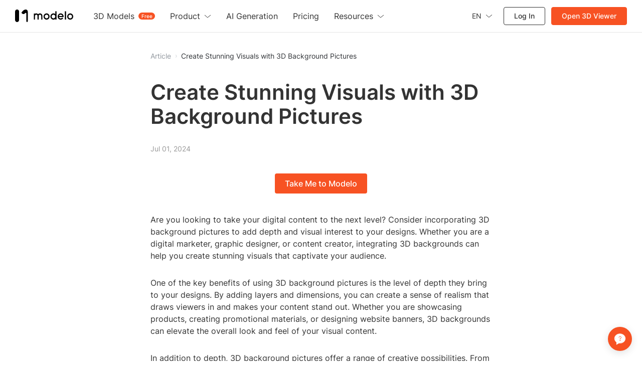

--- FILE ---
content_type: image/svg+xml
request_url: https://qhstatic-us-s3.coohom.com/image/svgxml/1695383133870/facebook.svg
body_size: 638
content:
<svg width="17" height="16" viewBox="0 0 17 16" fill="none" xmlns="http://www.w3.org/2000/svg">
<g clip-path="url(#clip0_627_12088)">
<path d="M16.5918 0.898V15.0984C16.5918 15.5866 16.1963 15.9786 15.7116 15.9786H11.6421V9.79956H13.7161L14.0261 7.39065H11.6386V5.85123C11.6386 5.15279 11.831 4.67885 12.8323 4.67885H14.1081V2.52294C13.8871 2.49444 13.1317 2.42673 12.2479 2.42673C10.4092 2.42673 9.14771 3.54923 9.14771 5.61248V7.39065H7.06664V9.79956H9.14771V15.9822H1.50762C1.02299 15.9822 0.627441 15.5866 0.627441 15.102V0.898C0.627441 0.413368 1.02299 0.0178223 1.50762 0.0178223H15.7081C16.1963 0.0178223 16.5918 0.413368 16.5918 0.898Z" fill="#333333"/>
</g>
<defs>
<clipPath id="clip0_627_12088">
<rect width="16" height="16" fill="white" transform="translate(0.609863)"/>
</clipPath>
</defs>
</svg>
